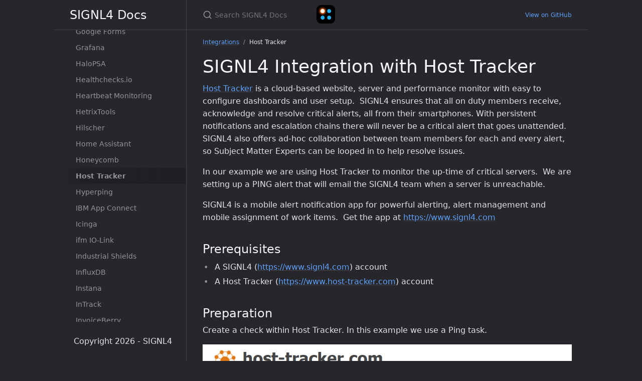

--- FILE ---
content_type: text/html; charset=utf-8
request_url: https://docs.signl4.com/integrations/host-tracker/host-tracker.html
body_size: 6857
content:
<!DOCTYPE html> <html lang="en-US"> <head> <meta charset="UTF-8"> <meta http-equiv="X-UA-Compatible" content="IE=Edge"> <link rel="stylesheet" href="/assets/css/just-the-docs-default.css"> <link rel="stylesheet" href="/assets/css/just-the-docs-head-nav.css" id="jtd-head-nav-stylesheet"> <style id="jtd-nav-activation"> .site-nav > ul.nav-list:first-child > li > a, .site-nav > ul.nav-list:first-child > li > ul > li:not(:nth-child(72)) > a, .site-nav > ul.nav-list:first-child > li > ul > li > ul > li a { background-image: none; } .site-nav > ul.nav-list:not(:first-child) a, .site-nav li.external a { background-image: none; } .site-nav > ul.nav-list:first-child > li:nth-child(2) > ul > li:nth-child(72) > a { font-weight: 600; text-decoration: none; }.site-nav > ul.nav-list:first-child > li:nth-child(2) > button svg, .site-nav > ul.nav-list:first-child > li:nth-child(2) > ul > li:nth-child(72) > button svg { transform: rotate(-90deg); }.site-nav > ul.nav-list:first-child > li.nav-list-item:nth-child(2) > ul.nav-list, .site-nav > ul.nav-list:first-child > li.nav-list-item:nth-child(2) > ul.nav-list > li.nav-list-item:nth-child(72) > ul.nav-list { display: block; } </style> <script src="/assets/js/vendor/lunr.min.js"></script> <script src="/assets/js/just-the-docs.js"></script> <meta name="viewport" content="width=device-width, initial-scale=1"> <link rel="icon" href="/assets/images/favicon.ico" type="image/x-icon"> <!-- Begin Jekyll SEO tag v2.8.0 --> <title>Host Tracker | SIGNL4 Docs</title> <meta name="generator" content="Jekyll v3.10.0" /> <meta property="og:title" content="Host Tracker" /> <meta property="og:locale" content="en_US" /> <meta name="description" content="A set of technical documentations for SIGNL4." /> <meta property="og:description" content="A set of technical documentations for SIGNL4." /> <link rel="canonical" href="https://signl4.github.io/docs/integrations/integrations/host-tracker/host-tracker.html" /> <meta property="og:url" content="https://signl4.github.io/docs/integrations/integrations/host-tracker/host-tracker.html" /> <meta property="og:site_name" content="SIGNL4 Docs" /> <meta property="og:type" content="website" /> <meta name="twitter:card" content="summary" /> <meta property="twitter:title" content="Host Tracker" /> <script type="application/ld+json"> {"@context":"https://schema.org","@type":"WebPage","description":"A set of technical documentations for SIGNL4.","headline":"Host Tracker","url":"https://signl4.github.io/docs/integrations/integrations/host-tracker/host-tracker.html"}</script> <!-- End Jekyll SEO tag --> </head> <body> <a class="skip-to-main" href="#main-content">Skip to main content</a> <svg xmlns="http://www.w3.org/2000/svg" class="d-none"> <symbol id="svg-link" viewBox="0 0 24 24"> <title>Link</title> <svg xmlns="http://www.w3.org/2000/svg" width="24" height="24" viewBox="0 0 24 24" fill="none" stroke="currentColor" stroke-width="2" stroke-linecap="round" stroke-linejoin="round" class="feather feather-link"> <path d="M10 13a5 5 0 0 0 7.54.54l3-3a5 5 0 0 0-7.07-7.07l-1.72 1.71"></path><path d="M14 11a5 5 0 0 0-7.54-.54l-3 3a5 5 0 0 0 7.07 7.07l1.71-1.71"></path> </svg> </symbol> <symbol id="svg-menu" viewBox="0 0 24 24"> <title>Menu</title> <svg xmlns="http://www.w3.org/2000/svg" width="24" height="24" viewBox="0 0 24 24" fill="none" stroke="currentColor" stroke-width="2" stroke-linecap="round" stroke-linejoin="round" class="feather feather-menu"> <line x1="3" y1="12" x2="21" y2="12"></line><line x1="3" y1="6" x2="21" y2="6"></line><line x1="3" y1="18" x2="21" y2="18"></line> </svg> </symbol> <symbol id="svg-arrow-right" viewBox="0 0 24 24"> <title>Expand</title> <svg xmlns="http://www.w3.org/2000/svg" width="24" height="24" viewBox="0 0 24 24" fill="none" stroke="currentColor" stroke-width="2" stroke-linecap="round" stroke-linejoin="round" class="feather feather-chevron-right"> <polyline points="9 18 15 12 9 6"></polyline> </svg> </symbol> <!-- Feather. MIT License: https://github.com/feathericons/feather/blob/master/LICENSE --> <symbol id="svg-external-link" width="24" height="24" viewBox="0 0 24 24" fill="none" stroke="currentColor" stroke-width="2" stroke-linecap="round" stroke-linejoin="round" class="feather feather-external-link"> <title id="svg-external-link-title">(external link)</title> <path d="M18 13v6a2 2 0 0 1-2 2H5a2 2 0 0 1-2-2V8a2 2 0 0 1 2-2h6"></path><polyline points="15 3 21 3 21 9"></polyline><line x1="10" y1="14" x2="21" y2="3"></line> </symbol> <symbol id="svg-doc" viewBox="0 0 24 24"> <title>Document</title> <svg xmlns="http://www.w3.org/2000/svg" width="24" height="24" viewBox="0 0 24 24" fill="none" stroke="currentColor" stroke-width="2" stroke-linecap="round" stroke-linejoin="round" class="feather feather-file"> <path d="M13 2H6a2 2 0 0 0-2 2v16a2 2 0 0 0 2 2h12a2 2 0 0 0 2-2V9z"></path><polyline points="13 2 13 9 20 9"></polyline> </svg> </symbol> <symbol id="svg-search" viewBox="0 0 24 24"> <title>Search</title> <svg xmlns="http://www.w3.org/2000/svg" width="24" height="24" viewBox="0 0 24 24" fill="none" stroke="currentColor" stroke-width="2" stroke-linecap="round" stroke-linejoin="round" class="feather feather-search"> <circle cx="11" cy="11" r="8"></circle><line x1="21" y1="21" x2="16.65" y2="16.65"></line> </svg> </symbol> <!-- Bootstrap Icons. MIT License: https://github.com/twbs/icons/blob/main/LICENSE.md --> <symbol id="svg-copy" viewBox="0 0 16 16"> <title>Copy</title> <svg xmlns="http://www.w3.org/2000/svg" width="16" height="16" fill="currentColor" class="bi bi-clipboard" viewBox="0 0 16 16"> <path d="M4 1.5H3a2 2 0 0 0-2 2V14a2 2 0 0 0 2 2h10a2 2 0 0 0 2-2V3.5a2 2 0 0 0-2-2h-1v1h1a1 1 0 0 1 1 1V14a1 1 0 0 1-1 1H3a1 1 0 0 1-1-1V3.5a1 1 0 0 1 1-1h1v-1z"/> <path d="M9.5 1a.5.5 0 0 1 .5.5v1a.5.5 0 0 1-.5.5h-3a.5.5 0 0 1-.5-.5v-1a.5.5 0 0 1 .5-.5h3zm-3-1A1.5 1.5 0 0 0 5 1.5v1A1.5 1.5 0 0 0 6.5 4h3A1.5 1.5 0 0 0 11 2.5v-1A1.5 1.5 0 0 0 9.5 0h-3z"/> </svg> </symbol> <symbol id="svg-copied" viewBox="0 0 16 16"> <title>Copied</title> <svg xmlns="http://www.w3.org/2000/svg" width="16" height="16" fill="currentColor" class="bi bi-clipboard-check-fill" viewBox="0 0 16 16"> <path d="M6.5 0A1.5 1.5 0 0 0 5 1.5v1A1.5 1.5 0 0 0 6.5 4h3A1.5 1.5 0 0 0 11 2.5v-1A1.5 1.5 0 0 0 9.5 0h-3Zm3 1a.5.5 0 0 1 .5.5v1a.5.5 0 0 1-.5.5h-3a.5.5 0 0 1-.5-.5v-1a.5.5 0 0 1 .5-.5h3Z"/> <path d="M4 1.5H3a2 2 0 0 0-2 2V14a2 2 0 0 0 2 2h10a2 2 0 0 0 2-2V3.5a2 2 0 0 0-2-2h-1v1A2.5 2.5 0 0 1 9.5 5h-3A2.5 2.5 0 0 1 4 2.5v-1Zm6.854 7.354-3 3a.5.5 0 0 1-.708 0l-1.5-1.5a.5.5 0 0 1 .708-.708L7.5 10.793l2.646-2.647a.5.5 0 0 1 .708.708Z"/> </svg> </symbol> </svg> <header class="side-bar"> <div class="site-header"> <a href="/" class="site-title lh-tight"> SIGNL4 Docs </a> <button id="menu-button" class="site-button btn-reset" aria-label="Menu" aria-expanded="false"> <svg viewBox="0 0 24 24" class="icon" aria-hidden="true"><use xlink:href="#svg-menu"></use></svg> </button> </div> <nav aria-label="Main" id="site-nav" class="site-nav"> <ul class="nav-list"><li class="nav-list-item"><a href="/" class="nav-list-link">Home</a></li><li class="nav-list-item"><button class="nav-list-expander btn-reset" aria-label="Integrations submenu" aria-expanded="false"> <svg viewBox="0 0 24 24" aria-hidden="true"><use xlink:href="#svg-arrow-right"></use></svg> </button><a href="/integrations/integrations.html" class="nav-list-link">Integrations</a><ul class="nav-list"><li class="nav-list-item"><a href="/integrations/acronis/acronis.html" class="nav-list-link">Acronis</a></li><li class="nav-list-item"><a href="/integrations/acure/acure.html" class="nav-list-link">Acure</a></li><li class="nav-list-item"><a href="/integrations/airtable/airtable.html" class="nav-list-link">Airtable</a></li><li class="nav-list-item"><a href="/integrations/albato/albato.html" class="nav-list-link">Albato</a></li><li class="nav-list-item"><a href="/integrations/alerta/alerta.html" class="nav-list-link">Alertra</a></li><li class="nav-list-item"><a href="/integrations/amazon-alexa/amazon-alexa.html" class="nav-list-link">Amazon Alexa</a></li><li class="nav-list-item"><a href="/integrations/android/android.html" class="nav-list-link">Android</a></li><li class="nav-list-item"><a href="/integrations/apify/apify.html" class="nav-list-link">Apify</a></li><li class="nav-list-item"><a href="/integrations/appdynamics/appdynamics.html" class="nav-list-link">AppDynamics</a></li><li class="nav-list-item"><a href="/integrations/appoptics/appoptics.html" class="nav-list-link">AppOptics</a></li><li class="nav-list-item"><a href="/integrations/apprise/apprise.html" class="nav-list-link">Apprise</a></li><li class="nav-list-item"><a href="/integrations/arduino/arduino.html" class="nav-list-link">Arduino</a></li><li class="nav-list-item"><a href="/integrations/att-iot/att-iot.html" class="nav-list-link">AT&T IoT</a></li><li class="nav-list-item"><a href="/integrations/atatus/atatus.html" class="nav-list-link">Atatus</a></li><li class="nav-list-item"><a href="/integrations/atera/atera.html" class="nav-list-link">Atera</a></li><li class="nav-list-item"><a href="/integrations/atomatik/atomatik.html" class="nav-list-link">Atomatik</a></li><li class="nav-list-item"><a href="/integrations/autocode/autocode.html" class="nav-list-link">Autocode</a></li><li class="nav-list-item"><a href="/integrations/autotask/autotask.html" class="nav-list-link">Autotask</a></li><li class="nav-list-item"><a href="/integrations/auvik/auvik.html" class="nav-list-link">Auvik</a></li><li class="nav-list-item"><a href="/integrations/aws-cloudwatch/aws-cloudwatch.html" class="nav-list-link">AWS CloudWatch</a></li><li class="nav-list-item"><a href="/integrations/aws-iot-button/aws-iot-button.html" class="nav-list-link">AWS IoT Button</a></li><li class="nav-list-item"><a href="/integrations/azure-application-insights/azure-application-insights.html" class="nav-list-link">Azure Application Insights</a></li><li class="nav-list-item"><a href="/integrations/azure-iot/azure-iot.html" class="nav-list-link">Azure IoT</a></li><li class="nav-list-item"><a href="/integrations/azure-monitor/azure-monitor.html" class="nav-list-link">Azure Monitor</a></li><li class="nav-list-item"><a href="/integrations/barriersystems/barriersystems.html" class="nav-list-link">BarrierSystems</a></li><li class="nav-list-item"><a href="/integrations/better-stack/better-stack.html" class="nav-list-link">Better Stack</a></li><li class="nav-list-item"><a href="/integrations/bigpanda/bigpanda.html" class="nav-list-link">BigPanda</a></li><li class="nav-list-item"><a href="/integrations/bmc-helix-itsm/bmx-helix-itsm.html" class="nav-list-link">BMC Helix ITSM</a></li><li class="nav-list-item"><a href="/integrations/bmc-helix-om/bmx-helix-om.html" class="nav-list-link">BMC Helix Operations Management</a></li><li class="nav-list-item"><a href="/integrations/building-management-systems/building-management-systems.html" class="nav-list-link">Building Management Systems</a></li><li class="nav-list-item"><a href="/integrations/calima/calima.html" class="nav-list-link">CALIMA</a></li><li class="nav-list-item"><a href="/integrations/camunda-bpm/camunda-bpm.html" class="nav-list-link">Camunda BPM</a></li><li class="nav-list-item"><a href="/integrations/catchpoint/catchpoint.html" class="nav-list-link">Catchpoint</a></li><li class="nav-list-item"><a href="/integrations/centreon/centreon.html" class="nav-list-link">Centreon</a></li><li class="nav-list-item"><a href="/integrations/checkly/checkly.html" class="nav-list-link">Checkly</a></li><li class="nav-list-item"><a href="/integrations/checkmk/checkmk.html" class="nav-list-link">Checkmk</a></li><li class="nav-list-item"><a href="/integrations/cloudfit/cloudfit.html" class="nav-list-link">CloudFit</a></li><li class="nav-list-item"><a href="/integrations/cloudmonix/cloudmonix.html" class="nav-list-link">CloudMonix</a></li><li class="nav-list-item"><a href="/integrations/cloudstats/cloudstats.html" class="nav-list-link">CloudStats</a></li><li class="nav-list-item"><a href="/integrations/codesys/codesys.html" class="nav-list-link">CODESYS</a></li><li class="nav-list-item"><a href="/integrations/connectwise-automate/connectwise-automate.html" class="nav-list-link">ConnectWise Automate</a></li><li class="nav-list-item"><a href="/integrations/connectwise-psa/connectwise-psa.html" class="nav-list-link">ConnectWise PSA</a></li><li class="nav-list-item"><a href="/integrations/cortex-xsoar/cortex-xsoar.html" class="nav-list-link">Cortex XSOAR / XSIAM</a></li><li class="nav-list-item"><a href="/integrations/crosser/crosser.html" class="nav-list-link">Crosser</a></li><li class="nav-list-item"><a href="/integrations/cumolocity/cumolocity.html" class="nav-list-link">Cumulocity</a></li><li class="nav-list-item"><a href="/integrations/datacake/datacake.html" class="nav-list-link">Datacake</a></li><li class="nav-list-item"><a href="/integrations/datadog/datadog.html" class="nav-list-link">Datadog</a></li><li class="nav-list-item"><a href="/integrations/dynatrace/dynatrace.html" class="nav-list-link">Dynatrace</a></li><li class="nav-list-item"><a href="/integrations/easyvista-service-manager/easyvista-service-manager.html" class="nav-list-link">EasyVista Service Manager</a></li><li class="nav-list-item"><a href="/integrations/elastic-io/elastic-io.html" class="nav-list-link">elastic.io</a></li><li class="nav-list-item"><a href="/integrations/element-iot/element-iot.html" class="nav-list-link">ELEMENT IoT</a></li><li class="nav-list-item"><a href="/integrations/email/email.html" class="nav-list-link">Email</a></li><li class="nav-list-item"><a href="/integrations/eventsentry/eventsentry.html" class="nav-list-link">EventSentry</a></li><li class="nav-list-item"><a href="/integrations/exoprise/exoprise.html" class="nav-list-link">Exoprise</a></li><li class="nav-list-item"><a href="/integrations/flic/flic.html" class="nav-list-link">Flic Button</a></li><li class="nav-list-item"><a href="/integrations/fortimonitor/fortimonitor.html" class="nav-list-link">FortiMonitor</a></li><li class="nav-list-item"><a href="/integrations/freshdesk/freshdesk.html" class="nav-list-link">Freshdesk</a></li><li class="nav-list-item"><a href="/integrations/freshservice/freshservice.html" class="nav-list-link">Freshservice</a></li><li class="nav-list-item"><a href="/integrations/gatus/gatus.html" class="nav-list-link">Gatus</a></li><li class="nav-list-item"><a href="/integrations/gimasi/gimasi.html" class="nav-list-link">Gimasi Service Button</a></li><li class="nav-list-item"><a href="/integrations/github-actions/github-actions.html" class="nav-list-link">GitHub Actions</a></li><li class="nav-list-item"><a href="/integrations/google-clouds-operations-suite/google-clouds-%20operations-suite.html" class="nav-list-link">Google Cloud’s Operations Suite</a></li><li class="nav-list-item"><a href="/integrations/google-forms/google-forms.html" class="nav-list-link">Google Forms</a></li><li class="nav-list-item"><a href="/integrations/grafana/grafana.html" class="nav-list-link">Grafana</a></li><li class="nav-list-item"><a href="/integrations/halopsa/halopsa.html" class="nav-list-link">HaloPSA</a></li><li class="nav-list-item"><a href="/integrations/healthchecks/healthchecks.html" class="nav-list-link">Healthchecks.io</a></li><li class="nav-list-item"><a href="/integrations/heartbeat-monitoring/heartbeat-monitoring.html" class="nav-list-link">Heartbeat Monitoring</a></li><li class="nav-list-item"><a href="/integrations/hetrixtools/hetrixtools.html" class="nav-list-link">HetrixTools</a></li><li class="nav-list-item"><a href="/integrations/hilscher/hilscher.html" class="nav-list-link">Hilscher</a></li><li class="nav-list-item"><a href="/integrations/home-assistant/home-assistant.html" class="nav-list-link">Home Assistant</a></li><li class="nav-list-item"><a href="/integrations/honeycomb/honeycomb.html" class="nav-list-link">Honeycomb</a></li><li class="nav-list-item"><a href="/integrations/host-tracker/host-tracker.html" class="nav-list-link">Host Tracker</a></li><li class="nav-list-item"><a href="/integrations/hyperping/hyperping.html" class="nav-list-link">Hyperping</a></li><li class="nav-list-item"><a href="/integrations/ibm-app-connect/ibm-app-connect.html" class="nav-list-link">IBM App Connect</a></li><li class="nav-list-item"><a href="/integrations/icinga/icinga.html" class="nav-list-link">Icinga</a></li><li class="nav-list-item"><a href="/integrations/ifm-io-link/ifm-io-link.html" class="nav-list-link">ifm IO-Link</a></li><li class="nav-list-item"><a href="/integrations/industrial-shields/industrial-shields.html" class="nav-list-link">Industrial Shields</a></li><li class="nav-list-item"><a href="/integrations/influxdb/influxdb.html" class="nav-list-link">InfluxDB</a></li><li class="nav-list-item"><a href="/integrations/instana/instana.html" class="nav-list-link">Instana</a></li><li class="nav-list-item"><a href="/integrations/intrack/intrack.html" class="nav-list-link">InTrack</a></li><li class="nav-list-item"><a href="/integrations/invoiceberry/invoiceberry.html" class="nav-list-link">InvoiceBerry</a></li><li class="nav-list-item"><a href="/integrations/ixon/ixon.html" class="nav-list-link">IXON Cloud</a></li><li class="nav-list-item"><a href="/integrations/jira-software/jira-software.html" class="nav-list-link">Jira Software</a></li><li class="nav-list-item"><a href="/integrations/jitbit/jitbit.html" class="nav-list-link">JitBit</a></li><li class="nav-list-item"><a href="/integrations/kaa-iot/kaa-iot.html" class="nav-list-link">Kaa IoT</a></li><li class="nav-list-item"><a href="/integrations/kaseya-bms/kaseya-bms.html" class="nav-list-link">Kaseya BMS</a></li><li class="nav-list-item"><a href="/integrations/keep/keep.html" class="nav-list-link">Keep</a></li><li class="nav-list-item"><a href="/integrations/kibana/kibana.html" class="nav-list-link">Kibana</a></li><li class="nav-list-item"><a href="/integrations/kix/kix.html" class="nav-list-link">KIX</a></li><li class="nav-list-item"><a href="/integrations/librenms/librenms.html" class="nav-list-link">LibreNMS</a></li><li class="nav-list-item"><a href="/integrations/logiccloud/logiccloud.html" class="nav-list-link">logiccloud</a></li><li class="nav-list-item"><a href="/integrations/logicmonitor/logicmonitor.html" class="nav-list-link">LogicMonitor</a></li><li class="nav-list-item"><a href="/integrations/logrythm/logrythm.html" class="nav-list-link">LogRythm</a></li><li class="nav-list-item"><a href="/integrations/losant/losant.html" class="nav-list-link">Losant</a></li><li class="nav-list-item"><a href="/integrations/make/make.html" class="nav-list-link">Make.com</a></li><li class="nav-list-item"><a href="/integrations/manageengine-opmanager/meopmanager-opmanager.html" class="nav-list-link">ManageEngine OpManager</a></li><li class="nav-list-item"><a href="/integrations/mariadb/mariadb.html" class="nav-list-link">MariaDB</a></li><li class="nav-list-item"><a href="/integrations/melrose-labs/melrose-labs.html" class="nav-list-link">Melrose Labs</a></li><li class="nav-list-item"><a href="/integrations/meta-api/meta-api.html" class="nav-list-link">Meta API</a></li><li class="nav-list-item"><a href="/integrations/micro-focus-omi/micro-focus-omi.html" class="nav-list-link">Micro Focus OMi</a></li><li class="nav-list-item"><a href="/integrations/microsoft-defender-for-cloud/microsoft-defender-for-cloud.html" class="nav-list-link">Microsoft Defender for Cloud</a></li><li class="nav-list-item"><a href="/integrations/microsoft-defender-for-endpoint/microsoft-defender-for-endpoint.html" class="nav-list-link">Microsoft Defender for Endpoint</a></li><li class="nav-list-item"><a href="/integrations/microsoft-dynamics-365/microsoft-dynamics-365.html" class="nav-list-link">Microsoft Dynamics 365</a></li><li class="nav-list-item"><a href="/integrations/microsoft-power-automate/microsoft-power-automate.html" class="nav-list-link">Microsoft Power Automate</a></li><li class="nav-list-item"><a href="/integrations/microsoft-scom/microsoft-scom.html" class="nav-list-link">Microsoft SCOM</a></li><li class="nav-list-item"><a href="/integrations/microsoft-sentinel/microsoft-sentinel.html" class="nav-list-link">Microsoft Sentinel</a></li><li class="nav-list-item"><a href="/integrations/microsoft-sql-server/microsoft-sql-server.html" class="nav-list-link">Microsoft SQL Server</a></li><li class="nav-list-item"><a href="/integrations/microsoft-teams/microsoft-teams.html" class="nav-list-link">Microsoft Teams</a></li><li class="nav-list-item"><a href="/integrations/monitoria/monitoria.html" class="nav-list-link">Monitoria</a></li><li class="nav-list-item"><a href="/integrations/monastic/monastic.html" class="nav-list-link">Montastic</a></li><li class="nav-list-item"><a href="/integrations/motadata/motadata.html" class="nav-list-link">Motadata</a></li><li class="nav-list-item"><a href="/integrations/mulesoft-anypoint/mulesoft-anypoint.html" class="nav-list-link">MuleSoft Anypoint</a></li><li class="nav-list-item"><a href="/integrations/mysql/mysql.html" class="nav-list-link">MySQL</a></li><li class="nav-list-item"><a href="/integrations/n-able/n-able.html" class="nav-list-link">N-able</a></li><li class="nav-list-item"><a href="/integrations/n8n/n8n.html" class="nav-list-link">n8n</a></li><li class="nav-list-item"><a href="/integrations/nagios/nagios.html" class="nav-list-link">Nagios</a></li><li class="nav-list-item"><a href="/integrations/netapp-cloud-insights/netapp-cloud-insights.html" class="nav-list-link">NetApp Cloud Insights</a></li><li class="nav-list-item"><a href="/integrations/netcrunch/netcrunch.html" class="nav-list-link">NetCrunch</a></li><li class="nav-list-item"><a href="/integrations/netdata/netdata.html" class="nav-list-link">Netdata</a></li><li class="nav-list-item"><a href="/integrations/netreo/netreo.html" class="nav-list-link">Netreo</a></li><li class="nav-list-item"><a href="/integrations/netwrix/netwrix.html" class="nav-list-link">Netwrix</a></li><li class="nav-list-item"><a href="/integrations/new-relic/new-relic.html" class="nav-list-link">New Relic</a></li><li class="nav-list-item"><a href="/integrations/nextcloud/nextcloud.html" class="nav-list-link">Nextcloud</a></li><li class="nav-list-item"><a href="/integrations/ninjaone/ninjaone.html" class="nav-list-link">NinjaOne</a></li><li class="nav-list-item"><a href="/integrations/node-red/node-red.html" class="nav-list-link">Node-RED</a></li><li class="nav-list-item"><a href="/integrations/obsidian/obsidian.html" class="nav-list-link">Obsidian</a></li><li class="nav-list-item"><a href="/integrations/opentext-smax/opentext-smax.html" class="nav-list-link">OpenText SMAX</a></li><li class="nav-list-item"><a href="/integrations/opsview/opsview.html" class="nav-list-link">Opsview</a></li><li class="nav-list-item"><a href="/integrations/otrs/otrs.html" class="nav-list-link">OTRS</a></li><li class="nav-list-item"><a href="/integrations/outbound-webhook/outbound-webhook.html" class="nav-list-link">Outbound Webhook</a></li><li class="nav-list-item"><a href="/integrations/pa-server-monitor/pa-server-monitor.html" class="nav-list-link">PA Server Monitor</a></li><li class="nav-list-item"><a href="/integrations/particle/particle.html" class="nav-list-link">Particle</a></li><li class="nav-list-item"><a href="/integrations/perinet/perinet.html" class="nav-list-link">Perinet</a></li><li class="nav-list-item"><a href="/integrations/pingniner/pingniner.html" class="nav-list-link">Pingniner</a></li><li class="nav-list-item"><a href="/integrations/pipedream/pipedream.html" class="nav-list-link">Pipedream</a></li><li class="nav-list-item"><a href="/integrations/planon/planon.html" class="nav-list-link">Planon (Axonize)</a></li><li class="nav-list-item"><a href="/integrations/plc-s7/plc-s7.html" class="nav-list-link">PLC (S7)</a></li><li class="nav-list-item"><a href="/integrations/prometheus/prometheus.html" class="nav-list-link">Prometheus</a></li><li class="nav-list-item"><a href="/integrations/prtg/prtg.html" class="nav-list-link">PRTG</a></li><li class="nav-list-item"><a href="/integrations/ptc-thingworx/ptc-thingworx.html" class="nav-list-link">PTC ThingWorx</a></li><li class="nav-list-item"><a href="/integrations/pulsetic/pulsetic.html" class="nav-list-link">pulsetic</a></li><li class="nav-list-item"><a href="/integrations/pulseway/pulseway.html" class="nav-list-link">Pulseway</a></li><li class="nav-list-item"><a href="/integrations/pycom/pycom.html" class="nav-list-link">Pycom</a></li><li class="nav-list-item"><a href="/integrations/qlik/qlik.html" class="nav-list-link">Qlik</a></li><li class="nav-list-item"><a href="/integrations/raspberry-pi/raspberry-pi.html" class="nav-list-link">Raspberry Pi</a></li><li class="nav-list-item"><a href="/integrations/raygun/raygun.html" class="nav-list-link">Raygun</a></li><li class="nav-list-item"><a href="/integrations/replit/replit.html" class="nav-list-link">Replit</a></li><li class="nav-list-item"><a href="/integrations/rest-api/rest-api.html" class="nav-list-link">REST API</a></li><li class="nav-list-item"><a href="/integrations/retrace/retrace.html" class="nav-list-link">Retrace</a></li><li class="nav-list-item"><a href="/integrations/rocketchat/rocketchat.html" class="nav-list-link">Rocket.Chat</a></li><li class="nav-list-item"><a href="/integrations/rudderstack/rudderstack.html" class="nav-list-link">RudderStack</a></li><li class="nav-list-item"><a href="/integrations/salesforce/salesforce.html" class="nav-list-link">Salesforce</a></li><li class="nav-list-item"><a href="/integrations/sap/sap.html" class="nav-list-link">SAP</a></li><li class="nav-list-item"><a href="/integrations/appgyver/appgyver.html" class="nav-list-link">SAP Appgyver</a></li><li class="nav-list-item"><a href="/integrations/schneider-electric/schneider-electric.html" class="nav-list-link">Schneider Electric</a></li><li class="nav-list-item"><a href="/integrations/sematext/sematext.html" class="nav-list-link">Sematext</a></li><li class="nav-list-item"><a href="/integrations/sentry/sentry.html" class="nav-list-link">Sentry</a></li><li class="nav-list-item"><a href="/integrations/serverdensity/serverdensity.html" class="nav-list-link">Server Density</a></li><li class="nav-list-item"><a href="/integrations/servicenow/servicenow.html" class="nav-list-link">ServiceNow</a></li><li class="nav-list-item"><a href="/integrations/shuffle/shuffle.html" class="nav-list-link">Shuffle</a></li><li class="nav-list-item"><a href="/integrations/siineos/siineos.html" class="nav-list-link">SIINEOS</a></li><li class="nav-list-item"><a href="/integrations/simpleops/simpleops.html" class="nav-list-link">SimpleOps</a></li><li class="nav-list-item"><a href="/integrations/site24x7/site24x7.html" class="nav-list-link">Site24x7</a></li><li class="nav-list-item"><a href="/integrations/skypro/skypro.html" class="nav-list-link">SKyPRO</a></li><li class="nav-list-item"><a href="/integrations/slack/slack.html" class="nav-list-link">Slack</a></li><li class="nav-list-item"><a href="/integrations/smartwatch/smartwatch.html" class="nav-list-link">Smartwatches and Fitness Bands</a></li><li class="nav-list-item"><a href="/integrations/smaworx/smaworx.html" class="nav-list-link">SMAWORX</a></li><li class="nav-list-item"><a href="/integrations/sniffnet/sniffnet.html" class="nav-list-link">Sniffnet</a></li><li class="nav-list-item"><a href="/integrations/solarwinds-npm/solarwinds-npm.html" class="nav-list-link">SolarWinds NPM</a></li><li class="nav-list-item"><a href="/integrations/solarwinds-pingdom/solarwinds-pingdom.html" class="nav-list-link">SolarWinds Pingdom</a></li><li class="nav-list-item"><a href="/integrations/sophos/sophos.html" class="nav-list-link">Sophos</a></li><li class="nav-list-item"><a href="/integrations/spiceworks/spiceworks.html" class="nav-list-link">Spiceworks</a></li><li class="nav-list-item"><a href="/integrations/splunk/splunk.html" class="nav-list-link">Splunk</a></li><li class="nav-list-item"><a href="/integrations/sqlite-cloud/sqlite-cloud.html" class="nav-list-link">SQLite Cloud</a></li><li class="nav-list-item"><a href="/integrations/statuscake/statuscake.html" class="nav-list-link">StatusCake</a></li><li class="nav-list-item"><a href="/integrations/steelcentral/steelcentral.html" class="nav-list-link">SteelCentral</a></li><li class="nav-list-item"><a href="/integrations/streampipes/streampipes.html" class="nav-list-link">StreamPipes</a></li><li class="nav-list-item"><a href="/integrations/sumologic/sumologic.html" class="nav-list-link">Sumo Logic</a></li><li class="nav-list-item"><a href="/integrations/supermonitoring/supermonitoring.html" class="nav-list-link">Super Monitoring</a></li><li class="nav-list-item"><a href="/integrations/surveillance-cameras/surveillance-cameras.html" class="nav-list-link">Surveillance Cameras</a></li><li class="nav-list-item"><a href="/integrations/sysaid/sysaid.html" class="nav-list-link">SysAid</a></li><li class="nav-list-item"><a href="/integrations/telekom-button/telekom-button.html" class="nav-list-link">Telekom IoT Service Button</a></li><li class="nav-list-item"><a href="/integrations/tensorflow/tensorflow.html" class="nav-list-link">TensorFlow</a></li><li class="nav-list-item"><a href="/integrations/thehive/thehive.html" class="nav-list-link">TheHive</a></li><li class="nav-list-item"><a href="/integrations/thingsboard/thingsboard.html" class="nav-list-link">ThingsBoard</a></li><li class="nav-list-item"><a href="/integrations/thousendeyes/thousendeyes.html" class="nav-list-link">ThousendEyes</a></li><li class="nav-list-item"><a href="/integrations/topdesk/topdesk.html" class="nav-list-link">TOPdesk</a></li><li class="nav-list-item"><a href="/integrations/tray-io/tray-io.html" class="nav-list-link">Tray.io</a></li><li class="nav-list-item"><a href="/integrations/twilio-segment/segment.html" class="nav-list-link">Twilio Segment</a></li><li class="nav-list-item"><a href="/integrations/ubidots/ubidots.html" class="nav-list-link">Ubidots</a></li><li class="nav-list-item"><a href="/integrations/uipath/uipath.html" class="nav-list-link">UiPath</a></li><li class="nav-list-item"><a href="/integrations/uptime/uptime.html" class="nav-list-link">Uptime</a></li><li class="nav-list-item"><a href="/integrations/uptime-kuma/uptime-kuma.html" class="nav-list-link">Uptime Kuma</a></li><li class="nav-list-item"><a href="/integrations/uptimerobot/uptimerobot.html" class="nav-list-link">UptimeRobot</a></li><li class="nav-list-item"><a href="/integrations/uptrends/uptrends.html" class="nav-list-link">Uptrends</a></li><li class="nav-list-item"><a href="/integrations/viasocket/viasocket.html" class="nav-list-link">viaSocket</a></li><li class="nav-list-item"><a href="/integrations/wago-cloud/wago-cloud.html" class="nav-list-link">WAGO Cloud</a></li><li class="nav-list-item"><a href="/integrations/wazuh/wazuh.html" class="nav-list-link">Wazuh</a></li><li class="nav-list-item"><a href="/integrations/wut-web-io/webio-wut.html" class="nav-list-link">Web-IO from W&T</a></li><li class="nav-list-item"><a href="/integrations/webhook/webhook.html" class="nav-list-link">Webhook</a></li><li class="nav-list-item"><a href="/integrations/webmethods-io/webmethods-io.html" class="nav-list-link">webMethods.io</a></li><li class="nav-list-item"><a href="/integrations/website-monitoring/website-monitoring.html" class="nav-list-link">Website Monitoring</a></li><li class="nav-list-item"><a href="/integrations/whatsup-gold/whatsup-gold.html" class="nav-list-link">WhatsUp Gold</a></li><li class="nav-list-item"><a href="/integrations/widgelix/widgelix.html" class="nav-list-link">Widgelix</a></li><li class="nav-list-item"><a href="/integrations/workato/workato.html" class="nav-list-link">Workato</a></li><li class="nav-list-item"><a href="/integrations/xurrent/xurrent.html" class="nav-list-link">Xurrent</a></li><li class="nav-list-item"><a href="/integrations/zabbix/zabbix.html" class="nav-list-link">Zabbix</a></li><li class="nav-list-item"><a href="/integrations/zapier/zapier.html" class="nav-list-link">Zapier</a></li><li class="nav-list-item"><a href="/integrations/zendesk/zendesk.html" class="nav-list-link">Zendesk</a></li><li class="nav-list-item"><a href="/integrations/zentinelmds-obsrv/zentinelmds-obsrv.html" class="nav-list-link">ZentinelMDS Obsrv!</a></li><li class="nav-list-item"><a href="/integrations/zigiops/zigiops.html" class="nav-list-link">ZigiOps</a></li><li class="nav-list-item"><a href="/integrations/zoho-flow/zoho%20flow.html" class="nav-list-link">Zoho Flow</a></li></ul></li><li class="nav-list-item"><button class="nav-list-expander btn-reset" aria-label="Samples submenu" aria-expanded="false"> <svg viewBox="0 0 24 24" aria-hidden="true"><use xlink:href="#svg-arrow-right"></use></svg> </button><a href="/samples/samples.html" class="nav-list-link">Samples</a><ul class="nav-list"><li class="nav-list-item"><a href="/samples/code-samples/code-samples.html" class="nav-list-link">Code Samples</a></li><li class="nav-list-item"><a href="/samples/heartbeat-cron/heartbeat-cron.html" class="nav-list-link">Cron Job for Heartbeats</a></li><li class="nav-list-item"><a href="/samples/file-interface/file-interface.html" class="nav-list-link">File Interface</a></li><li class="nav-list-item"><a href="/samples/maintenance-mode/maintenance-mode.html" class="nav-list-link">Maintenance Mode</a></li><li class="nav-list-item"><a href="/samples/duty-on-off/duty-on-off.html" class="nav-list-link">On / Off Duty</a></li><li class="nav-list-item"><a href="/samples/rest-api-samples/rest-api-samples.html" class="nav-list-link">REST API Samples</a></li><li class="nav-list-item"><a href="/samples/shift-alert-export/audit-trail-export.html" class="nav-list-link">Shift and Alert Export</a></li><li class="nav-list-item"><a href="/samples/terraform/terraform.html" class="nav-list-link">Terraform Provider for SIGNL4</a></li><li class="nav-list-item"><a href="/samples/user-import/user-import.html" class="nav-list-link">User Import</a></li><li class="nav-list-item"><a href="/samples/vibe-coding/heartbeat-cron.html" class="nav-list-link">Vibe Coding</a></li></ul></li></ul> </nav> <div class="d-md-block d-none"> <div style="padding: 28px;"><footer> Copyright 2026 - SIGNL4 </footer></div> </div> </header> <div class="main" id="top"> <div id="main-header" class="main-header"> <div class="search" role="search"> <div class="search-input-wrap"> <input type="text" id="search-input" class="search-input" tabindex="0" placeholder="Search SIGNL4 Docs" autocomplete="off"> <label for="search-input" class="search-label"> <span class="sr-only">Search SIGNL4 Docs</span> <svg viewBox="0 0 24 24" class="search-icon" aria-hidden="true"><use xlink:href="#svg-search"></use></svg> </label> </div> <div id="search-results" class="search-results"></div> </div> <a href="https://www.signl4.com/"><img src="/assets/images/logo.png" style="height: 80%; padding-top: 10px;"/></a> <nav aria-label="Auxiliary" class="aux-nav"> <ul class="aux-nav-list"> <li class="aux-nav-list-item"> <a href="https://github.com/signl4/docs" class="site-button" > View on GitHub </a> </li> </ul> </nav> </div> <div class="main-content-wrap"> <nav aria-label="Breadcrumb" class="breadcrumb-nav"> <ol class="breadcrumb-nav-list"> <li class="breadcrumb-nav-list-item"><a href="/integrations/integrations.html">Integrations</a></li> <li class="breadcrumb-nav-list-item"><span>Host Tracker</span></li> </ol> </nav> <div id="main-content" class="main-content"> <main> <h1 id="signl4-integration-with-host-tracker"> <a href="#signl4-integration-with-host-tracker" class="anchor-heading" aria-labelledby="signl4-integration-with-host-tracker"><svg viewBox="0 0 16 16" aria-hidden="true"><use xlink:href="#svg-link"></use></svg></a> SIGNL4 Integration with Host Tracker </h1> <p><a href="https://www.host-tracker.com/">Host Tracker</a> is a cloud-based website, server and performance monitor with easy to configure dashboards and user setup.  SIGNL4 ensures that all on duty members receive, acknowledge and resolve critical alerts, all from their smartphones. With persistent notifications and escalation chains there will never be a critical alert that goes unattended. SIGNL4 also offers ad-hoc collaboration between team members for each and every alert, so Subject Matter Experts can be looped in to help resolve issues.</p> <p>In our example we are using Host Tracker to monitor the up-time of critical servers.  We are setting up a PING alert that will email the SIGNL4 team when a server is unreachable.</p> <p>SIGNL4 is a mobile alert notification app for powerful alerting, alert management and mobile assignment of work items.  Get the app at <a href="https://www.signl4.com/">https://www.signl4.com</a></p> <h2 id="prerequisites"> <a href="#prerequisites" class="anchor-heading" aria-labelledby="prerequisites"><svg viewBox="0 0 16 16" aria-hidden="true"><use xlink:href="#svg-link"></use></svg></a> Prerequisites </h2> <ul> <li>A SIGNL4 (<a href="https://www.signl4.com/">https://www.signl4.com</a>) account</li> <li>A Host Tracker (<a href="https://www.host-tracker.com/">https://www.host-tracker.com</a>) account</li> </ul> <h2 id="preparation"> <a href="#preparation" class="anchor-heading" aria-labelledby="preparation"><svg viewBox="0 0 16 16" aria-hidden="true"><use xlink:href="#svg-link"></use></svg></a> Preparation </h2> <p>Create a check within Host Tracker. In this example we use a Ping task.</p> <p><img src="/integrations/host-tracker/ht-ping.png" alt="Host Tracker Ping" /></p> <h2 id="email-integration"> <a href="#email-integration" class="anchor-heading" aria-labelledby="email-integration"><svg viewBox="0 0 16 16" aria-hidden="true"><use xlink:href="#svg-link"></use></svg></a> Email Integration </h2> <p>Create a SIGNL4 user using the team specific email address.</p> <p>In the subscriptions section, assign Alerts and Reporting options you wish to go to the S4 team.</p> <p><img src="/integrations/host-tracker/ht-email.png" alt="Host Tracker Email" /></p> <h2 id="webhook-integration"> <a href="#webhook-integration" class="anchor-heading" aria-labelledby="webhook-integration"><svg viewBox="0 0 16 16" aria-hidden="true"><use xlink:href="#svg-link"></use></svg></a> Webhook Integration </h2> <p>Alternatively, you can use the SIGNL4 webhook.  Creating a contact and assigning the SIGNL4 team webhook URL will provide data via JSON format.</p> <p><img src="/integrations/host-tracker/ht-webhook.png" alt="Host Tracker Webhook" /></p> <p>We used the predefined template but you can choose which parameters will be sent to SIGNL4 by selecting Custom in the drop down box.</p> <p><img src="/integrations/host-tracker/ht-custom-webhook.png" alt="Host Tracker Custom Webhook" /></p> <p>These events are sent to the SIGNL4 team and alerts are raised immediately.</p> <p>The alert in SIGNL4 might look like this.</p> <p><img src="/integrations/host-tracker/signl4-alert.png" alt="SIGNL4 Alert" /></p> </main> <hr> <footer> <d><footer> Learn more at <a href="https://www.signl4.com">signl4.com</a>. Last update: 2026-01-14 10:31. </footer></d> <div class="d-md-none"> <div style="padding: 28px;"><footer> Copyright 2026 - SIGNL4 </footer></div> </div> </footer> </div> </div> <div class="search-overlay"></div> </div> </body> </html>
